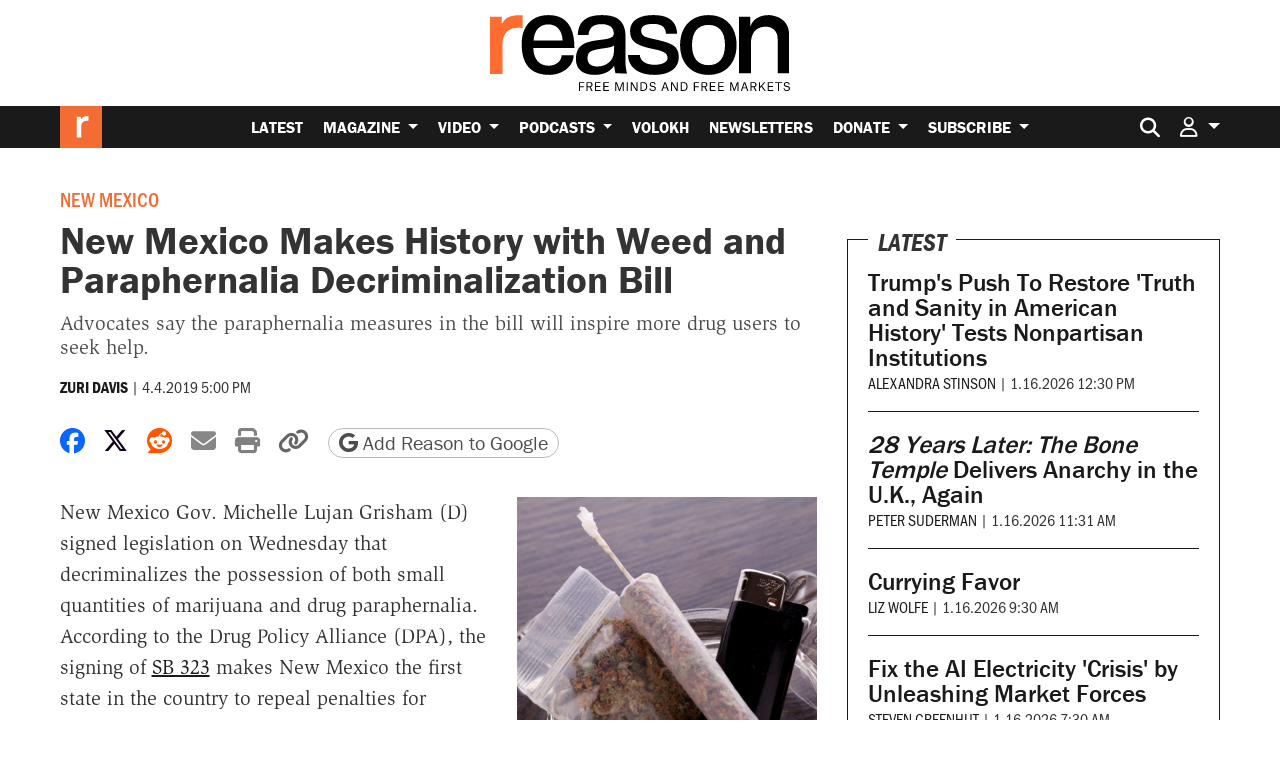

--- FILE ---
content_type: text/html; charset=utf-8
request_url: https://www.google.com/recaptcha/api2/anchor?ar=1&k=6LeMnkUaAAAAALL8T1-XAyB7vxpOeTExu6KwR48-&co=aHR0cHM6Ly9yZWFzb24uY29tOjQ0Mw..&hl=en&v=PoyoqOPhxBO7pBk68S4YbpHZ&size=invisible&anchor-ms=20000&execute-ms=30000&cb=4eri4akehj35
body_size: 48481
content:
<!DOCTYPE HTML><html dir="ltr" lang="en"><head><meta http-equiv="Content-Type" content="text/html; charset=UTF-8">
<meta http-equiv="X-UA-Compatible" content="IE=edge">
<title>reCAPTCHA</title>
<style type="text/css">
/* cyrillic-ext */
@font-face {
  font-family: 'Roboto';
  font-style: normal;
  font-weight: 400;
  font-stretch: 100%;
  src: url(//fonts.gstatic.com/s/roboto/v48/KFO7CnqEu92Fr1ME7kSn66aGLdTylUAMa3GUBHMdazTgWw.woff2) format('woff2');
  unicode-range: U+0460-052F, U+1C80-1C8A, U+20B4, U+2DE0-2DFF, U+A640-A69F, U+FE2E-FE2F;
}
/* cyrillic */
@font-face {
  font-family: 'Roboto';
  font-style: normal;
  font-weight: 400;
  font-stretch: 100%;
  src: url(//fonts.gstatic.com/s/roboto/v48/KFO7CnqEu92Fr1ME7kSn66aGLdTylUAMa3iUBHMdazTgWw.woff2) format('woff2');
  unicode-range: U+0301, U+0400-045F, U+0490-0491, U+04B0-04B1, U+2116;
}
/* greek-ext */
@font-face {
  font-family: 'Roboto';
  font-style: normal;
  font-weight: 400;
  font-stretch: 100%;
  src: url(//fonts.gstatic.com/s/roboto/v48/KFO7CnqEu92Fr1ME7kSn66aGLdTylUAMa3CUBHMdazTgWw.woff2) format('woff2');
  unicode-range: U+1F00-1FFF;
}
/* greek */
@font-face {
  font-family: 'Roboto';
  font-style: normal;
  font-weight: 400;
  font-stretch: 100%;
  src: url(//fonts.gstatic.com/s/roboto/v48/KFO7CnqEu92Fr1ME7kSn66aGLdTylUAMa3-UBHMdazTgWw.woff2) format('woff2');
  unicode-range: U+0370-0377, U+037A-037F, U+0384-038A, U+038C, U+038E-03A1, U+03A3-03FF;
}
/* math */
@font-face {
  font-family: 'Roboto';
  font-style: normal;
  font-weight: 400;
  font-stretch: 100%;
  src: url(//fonts.gstatic.com/s/roboto/v48/KFO7CnqEu92Fr1ME7kSn66aGLdTylUAMawCUBHMdazTgWw.woff2) format('woff2');
  unicode-range: U+0302-0303, U+0305, U+0307-0308, U+0310, U+0312, U+0315, U+031A, U+0326-0327, U+032C, U+032F-0330, U+0332-0333, U+0338, U+033A, U+0346, U+034D, U+0391-03A1, U+03A3-03A9, U+03B1-03C9, U+03D1, U+03D5-03D6, U+03F0-03F1, U+03F4-03F5, U+2016-2017, U+2034-2038, U+203C, U+2040, U+2043, U+2047, U+2050, U+2057, U+205F, U+2070-2071, U+2074-208E, U+2090-209C, U+20D0-20DC, U+20E1, U+20E5-20EF, U+2100-2112, U+2114-2115, U+2117-2121, U+2123-214F, U+2190, U+2192, U+2194-21AE, U+21B0-21E5, U+21F1-21F2, U+21F4-2211, U+2213-2214, U+2216-22FF, U+2308-230B, U+2310, U+2319, U+231C-2321, U+2336-237A, U+237C, U+2395, U+239B-23B7, U+23D0, U+23DC-23E1, U+2474-2475, U+25AF, U+25B3, U+25B7, U+25BD, U+25C1, U+25CA, U+25CC, U+25FB, U+266D-266F, U+27C0-27FF, U+2900-2AFF, U+2B0E-2B11, U+2B30-2B4C, U+2BFE, U+3030, U+FF5B, U+FF5D, U+1D400-1D7FF, U+1EE00-1EEFF;
}
/* symbols */
@font-face {
  font-family: 'Roboto';
  font-style: normal;
  font-weight: 400;
  font-stretch: 100%;
  src: url(//fonts.gstatic.com/s/roboto/v48/KFO7CnqEu92Fr1ME7kSn66aGLdTylUAMaxKUBHMdazTgWw.woff2) format('woff2');
  unicode-range: U+0001-000C, U+000E-001F, U+007F-009F, U+20DD-20E0, U+20E2-20E4, U+2150-218F, U+2190, U+2192, U+2194-2199, U+21AF, U+21E6-21F0, U+21F3, U+2218-2219, U+2299, U+22C4-22C6, U+2300-243F, U+2440-244A, U+2460-24FF, U+25A0-27BF, U+2800-28FF, U+2921-2922, U+2981, U+29BF, U+29EB, U+2B00-2BFF, U+4DC0-4DFF, U+FFF9-FFFB, U+10140-1018E, U+10190-1019C, U+101A0, U+101D0-101FD, U+102E0-102FB, U+10E60-10E7E, U+1D2C0-1D2D3, U+1D2E0-1D37F, U+1F000-1F0FF, U+1F100-1F1AD, U+1F1E6-1F1FF, U+1F30D-1F30F, U+1F315, U+1F31C, U+1F31E, U+1F320-1F32C, U+1F336, U+1F378, U+1F37D, U+1F382, U+1F393-1F39F, U+1F3A7-1F3A8, U+1F3AC-1F3AF, U+1F3C2, U+1F3C4-1F3C6, U+1F3CA-1F3CE, U+1F3D4-1F3E0, U+1F3ED, U+1F3F1-1F3F3, U+1F3F5-1F3F7, U+1F408, U+1F415, U+1F41F, U+1F426, U+1F43F, U+1F441-1F442, U+1F444, U+1F446-1F449, U+1F44C-1F44E, U+1F453, U+1F46A, U+1F47D, U+1F4A3, U+1F4B0, U+1F4B3, U+1F4B9, U+1F4BB, U+1F4BF, U+1F4C8-1F4CB, U+1F4D6, U+1F4DA, U+1F4DF, U+1F4E3-1F4E6, U+1F4EA-1F4ED, U+1F4F7, U+1F4F9-1F4FB, U+1F4FD-1F4FE, U+1F503, U+1F507-1F50B, U+1F50D, U+1F512-1F513, U+1F53E-1F54A, U+1F54F-1F5FA, U+1F610, U+1F650-1F67F, U+1F687, U+1F68D, U+1F691, U+1F694, U+1F698, U+1F6AD, U+1F6B2, U+1F6B9-1F6BA, U+1F6BC, U+1F6C6-1F6CF, U+1F6D3-1F6D7, U+1F6E0-1F6EA, U+1F6F0-1F6F3, U+1F6F7-1F6FC, U+1F700-1F7FF, U+1F800-1F80B, U+1F810-1F847, U+1F850-1F859, U+1F860-1F887, U+1F890-1F8AD, U+1F8B0-1F8BB, U+1F8C0-1F8C1, U+1F900-1F90B, U+1F93B, U+1F946, U+1F984, U+1F996, U+1F9E9, U+1FA00-1FA6F, U+1FA70-1FA7C, U+1FA80-1FA89, U+1FA8F-1FAC6, U+1FACE-1FADC, U+1FADF-1FAE9, U+1FAF0-1FAF8, U+1FB00-1FBFF;
}
/* vietnamese */
@font-face {
  font-family: 'Roboto';
  font-style: normal;
  font-weight: 400;
  font-stretch: 100%;
  src: url(//fonts.gstatic.com/s/roboto/v48/KFO7CnqEu92Fr1ME7kSn66aGLdTylUAMa3OUBHMdazTgWw.woff2) format('woff2');
  unicode-range: U+0102-0103, U+0110-0111, U+0128-0129, U+0168-0169, U+01A0-01A1, U+01AF-01B0, U+0300-0301, U+0303-0304, U+0308-0309, U+0323, U+0329, U+1EA0-1EF9, U+20AB;
}
/* latin-ext */
@font-face {
  font-family: 'Roboto';
  font-style: normal;
  font-weight: 400;
  font-stretch: 100%;
  src: url(//fonts.gstatic.com/s/roboto/v48/KFO7CnqEu92Fr1ME7kSn66aGLdTylUAMa3KUBHMdazTgWw.woff2) format('woff2');
  unicode-range: U+0100-02BA, U+02BD-02C5, U+02C7-02CC, U+02CE-02D7, U+02DD-02FF, U+0304, U+0308, U+0329, U+1D00-1DBF, U+1E00-1E9F, U+1EF2-1EFF, U+2020, U+20A0-20AB, U+20AD-20C0, U+2113, U+2C60-2C7F, U+A720-A7FF;
}
/* latin */
@font-face {
  font-family: 'Roboto';
  font-style: normal;
  font-weight: 400;
  font-stretch: 100%;
  src: url(//fonts.gstatic.com/s/roboto/v48/KFO7CnqEu92Fr1ME7kSn66aGLdTylUAMa3yUBHMdazQ.woff2) format('woff2');
  unicode-range: U+0000-00FF, U+0131, U+0152-0153, U+02BB-02BC, U+02C6, U+02DA, U+02DC, U+0304, U+0308, U+0329, U+2000-206F, U+20AC, U+2122, U+2191, U+2193, U+2212, U+2215, U+FEFF, U+FFFD;
}
/* cyrillic-ext */
@font-face {
  font-family: 'Roboto';
  font-style: normal;
  font-weight: 500;
  font-stretch: 100%;
  src: url(//fonts.gstatic.com/s/roboto/v48/KFO7CnqEu92Fr1ME7kSn66aGLdTylUAMa3GUBHMdazTgWw.woff2) format('woff2');
  unicode-range: U+0460-052F, U+1C80-1C8A, U+20B4, U+2DE0-2DFF, U+A640-A69F, U+FE2E-FE2F;
}
/* cyrillic */
@font-face {
  font-family: 'Roboto';
  font-style: normal;
  font-weight: 500;
  font-stretch: 100%;
  src: url(//fonts.gstatic.com/s/roboto/v48/KFO7CnqEu92Fr1ME7kSn66aGLdTylUAMa3iUBHMdazTgWw.woff2) format('woff2');
  unicode-range: U+0301, U+0400-045F, U+0490-0491, U+04B0-04B1, U+2116;
}
/* greek-ext */
@font-face {
  font-family: 'Roboto';
  font-style: normal;
  font-weight: 500;
  font-stretch: 100%;
  src: url(//fonts.gstatic.com/s/roboto/v48/KFO7CnqEu92Fr1ME7kSn66aGLdTylUAMa3CUBHMdazTgWw.woff2) format('woff2');
  unicode-range: U+1F00-1FFF;
}
/* greek */
@font-face {
  font-family: 'Roboto';
  font-style: normal;
  font-weight: 500;
  font-stretch: 100%;
  src: url(//fonts.gstatic.com/s/roboto/v48/KFO7CnqEu92Fr1ME7kSn66aGLdTylUAMa3-UBHMdazTgWw.woff2) format('woff2');
  unicode-range: U+0370-0377, U+037A-037F, U+0384-038A, U+038C, U+038E-03A1, U+03A3-03FF;
}
/* math */
@font-face {
  font-family: 'Roboto';
  font-style: normal;
  font-weight: 500;
  font-stretch: 100%;
  src: url(//fonts.gstatic.com/s/roboto/v48/KFO7CnqEu92Fr1ME7kSn66aGLdTylUAMawCUBHMdazTgWw.woff2) format('woff2');
  unicode-range: U+0302-0303, U+0305, U+0307-0308, U+0310, U+0312, U+0315, U+031A, U+0326-0327, U+032C, U+032F-0330, U+0332-0333, U+0338, U+033A, U+0346, U+034D, U+0391-03A1, U+03A3-03A9, U+03B1-03C9, U+03D1, U+03D5-03D6, U+03F0-03F1, U+03F4-03F5, U+2016-2017, U+2034-2038, U+203C, U+2040, U+2043, U+2047, U+2050, U+2057, U+205F, U+2070-2071, U+2074-208E, U+2090-209C, U+20D0-20DC, U+20E1, U+20E5-20EF, U+2100-2112, U+2114-2115, U+2117-2121, U+2123-214F, U+2190, U+2192, U+2194-21AE, U+21B0-21E5, U+21F1-21F2, U+21F4-2211, U+2213-2214, U+2216-22FF, U+2308-230B, U+2310, U+2319, U+231C-2321, U+2336-237A, U+237C, U+2395, U+239B-23B7, U+23D0, U+23DC-23E1, U+2474-2475, U+25AF, U+25B3, U+25B7, U+25BD, U+25C1, U+25CA, U+25CC, U+25FB, U+266D-266F, U+27C0-27FF, U+2900-2AFF, U+2B0E-2B11, U+2B30-2B4C, U+2BFE, U+3030, U+FF5B, U+FF5D, U+1D400-1D7FF, U+1EE00-1EEFF;
}
/* symbols */
@font-face {
  font-family: 'Roboto';
  font-style: normal;
  font-weight: 500;
  font-stretch: 100%;
  src: url(//fonts.gstatic.com/s/roboto/v48/KFO7CnqEu92Fr1ME7kSn66aGLdTylUAMaxKUBHMdazTgWw.woff2) format('woff2');
  unicode-range: U+0001-000C, U+000E-001F, U+007F-009F, U+20DD-20E0, U+20E2-20E4, U+2150-218F, U+2190, U+2192, U+2194-2199, U+21AF, U+21E6-21F0, U+21F3, U+2218-2219, U+2299, U+22C4-22C6, U+2300-243F, U+2440-244A, U+2460-24FF, U+25A0-27BF, U+2800-28FF, U+2921-2922, U+2981, U+29BF, U+29EB, U+2B00-2BFF, U+4DC0-4DFF, U+FFF9-FFFB, U+10140-1018E, U+10190-1019C, U+101A0, U+101D0-101FD, U+102E0-102FB, U+10E60-10E7E, U+1D2C0-1D2D3, U+1D2E0-1D37F, U+1F000-1F0FF, U+1F100-1F1AD, U+1F1E6-1F1FF, U+1F30D-1F30F, U+1F315, U+1F31C, U+1F31E, U+1F320-1F32C, U+1F336, U+1F378, U+1F37D, U+1F382, U+1F393-1F39F, U+1F3A7-1F3A8, U+1F3AC-1F3AF, U+1F3C2, U+1F3C4-1F3C6, U+1F3CA-1F3CE, U+1F3D4-1F3E0, U+1F3ED, U+1F3F1-1F3F3, U+1F3F5-1F3F7, U+1F408, U+1F415, U+1F41F, U+1F426, U+1F43F, U+1F441-1F442, U+1F444, U+1F446-1F449, U+1F44C-1F44E, U+1F453, U+1F46A, U+1F47D, U+1F4A3, U+1F4B0, U+1F4B3, U+1F4B9, U+1F4BB, U+1F4BF, U+1F4C8-1F4CB, U+1F4D6, U+1F4DA, U+1F4DF, U+1F4E3-1F4E6, U+1F4EA-1F4ED, U+1F4F7, U+1F4F9-1F4FB, U+1F4FD-1F4FE, U+1F503, U+1F507-1F50B, U+1F50D, U+1F512-1F513, U+1F53E-1F54A, U+1F54F-1F5FA, U+1F610, U+1F650-1F67F, U+1F687, U+1F68D, U+1F691, U+1F694, U+1F698, U+1F6AD, U+1F6B2, U+1F6B9-1F6BA, U+1F6BC, U+1F6C6-1F6CF, U+1F6D3-1F6D7, U+1F6E0-1F6EA, U+1F6F0-1F6F3, U+1F6F7-1F6FC, U+1F700-1F7FF, U+1F800-1F80B, U+1F810-1F847, U+1F850-1F859, U+1F860-1F887, U+1F890-1F8AD, U+1F8B0-1F8BB, U+1F8C0-1F8C1, U+1F900-1F90B, U+1F93B, U+1F946, U+1F984, U+1F996, U+1F9E9, U+1FA00-1FA6F, U+1FA70-1FA7C, U+1FA80-1FA89, U+1FA8F-1FAC6, U+1FACE-1FADC, U+1FADF-1FAE9, U+1FAF0-1FAF8, U+1FB00-1FBFF;
}
/* vietnamese */
@font-face {
  font-family: 'Roboto';
  font-style: normal;
  font-weight: 500;
  font-stretch: 100%;
  src: url(//fonts.gstatic.com/s/roboto/v48/KFO7CnqEu92Fr1ME7kSn66aGLdTylUAMa3OUBHMdazTgWw.woff2) format('woff2');
  unicode-range: U+0102-0103, U+0110-0111, U+0128-0129, U+0168-0169, U+01A0-01A1, U+01AF-01B0, U+0300-0301, U+0303-0304, U+0308-0309, U+0323, U+0329, U+1EA0-1EF9, U+20AB;
}
/* latin-ext */
@font-face {
  font-family: 'Roboto';
  font-style: normal;
  font-weight: 500;
  font-stretch: 100%;
  src: url(//fonts.gstatic.com/s/roboto/v48/KFO7CnqEu92Fr1ME7kSn66aGLdTylUAMa3KUBHMdazTgWw.woff2) format('woff2');
  unicode-range: U+0100-02BA, U+02BD-02C5, U+02C7-02CC, U+02CE-02D7, U+02DD-02FF, U+0304, U+0308, U+0329, U+1D00-1DBF, U+1E00-1E9F, U+1EF2-1EFF, U+2020, U+20A0-20AB, U+20AD-20C0, U+2113, U+2C60-2C7F, U+A720-A7FF;
}
/* latin */
@font-face {
  font-family: 'Roboto';
  font-style: normal;
  font-weight: 500;
  font-stretch: 100%;
  src: url(//fonts.gstatic.com/s/roboto/v48/KFO7CnqEu92Fr1ME7kSn66aGLdTylUAMa3yUBHMdazQ.woff2) format('woff2');
  unicode-range: U+0000-00FF, U+0131, U+0152-0153, U+02BB-02BC, U+02C6, U+02DA, U+02DC, U+0304, U+0308, U+0329, U+2000-206F, U+20AC, U+2122, U+2191, U+2193, U+2212, U+2215, U+FEFF, U+FFFD;
}
/* cyrillic-ext */
@font-face {
  font-family: 'Roboto';
  font-style: normal;
  font-weight: 900;
  font-stretch: 100%;
  src: url(//fonts.gstatic.com/s/roboto/v48/KFO7CnqEu92Fr1ME7kSn66aGLdTylUAMa3GUBHMdazTgWw.woff2) format('woff2');
  unicode-range: U+0460-052F, U+1C80-1C8A, U+20B4, U+2DE0-2DFF, U+A640-A69F, U+FE2E-FE2F;
}
/* cyrillic */
@font-face {
  font-family: 'Roboto';
  font-style: normal;
  font-weight: 900;
  font-stretch: 100%;
  src: url(//fonts.gstatic.com/s/roboto/v48/KFO7CnqEu92Fr1ME7kSn66aGLdTylUAMa3iUBHMdazTgWw.woff2) format('woff2');
  unicode-range: U+0301, U+0400-045F, U+0490-0491, U+04B0-04B1, U+2116;
}
/* greek-ext */
@font-face {
  font-family: 'Roboto';
  font-style: normal;
  font-weight: 900;
  font-stretch: 100%;
  src: url(//fonts.gstatic.com/s/roboto/v48/KFO7CnqEu92Fr1ME7kSn66aGLdTylUAMa3CUBHMdazTgWw.woff2) format('woff2');
  unicode-range: U+1F00-1FFF;
}
/* greek */
@font-face {
  font-family: 'Roboto';
  font-style: normal;
  font-weight: 900;
  font-stretch: 100%;
  src: url(//fonts.gstatic.com/s/roboto/v48/KFO7CnqEu92Fr1ME7kSn66aGLdTylUAMa3-UBHMdazTgWw.woff2) format('woff2');
  unicode-range: U+0370-0377, U+037A-037F, U+0384-038A, U+038C, U+038E-03A1, U+03A3-03FF;
}
/* math */
@font-face {
  font-family: 'Roboto';
  font-style: normal;
  font-weight: 900;
  font-stretch: 100%;
  src: url(//fonts.gstatic.com/s/roboto/v48/KFO7CnqEu92Fr1ME7kSn66aGLdTylUAMawCUBHMdazTgWw.woff2) format('woff2');
  unicode-range: U+0302-0303, U+0305, U+0307-0308, U+0310, U+0312, U+0315, U+031A, U+0326-0327, U+032C, U+032F-0330, U+0332-0333, U+0338, U+033A, U+0346, U+034D, U+0391-03A1, U+03A3-03A9, U+03B1-03C9, U+03D1, U+03D5-03D6, U+03F0-03F1, U+03F4-03F5, U+2016-2017, U+2034-2038, U+203C, U+2040, U+2043, U+2047, U+2050, U+2057, U+205F, U+2070-2071, U+2074-208E, U+2090-209C, U+20D0-20DC, U+20E1, U+20E5-20EF, U+2100-2112, U+2114-2115, U+2117-2121, U+2123-214F, U+2190, U+2192, U+2194-21AE, U+21B0-21E5, U+21F1-21F2, U+21F4-2211, U+2213-2214, U+2216-22FF, U+2308-230B, U+2310, U+2319, U+231C-2321, U+2336-237A, U+237C, U+2395, U+239B-23B7, U+23D0, U+23DC-23E1, U+2474-2475, U+25AF, U+25B3, U+25B7, U+25BD, U+25C1, U+25CA, U+25CC, U+25FB, U+266D-266F, U+27C0-27FF, U+2900-2AFF, U+2B0E-2B11, U+2B30-2B4C, U+2BFE, U+3030, U+FF5B, U+FF5D, U+1D400-1D7FF, U+1EE00-1EEFF;
}
/* symbols */
@font-face {
  font-family: 'Roboto';
  font-style: normal;
  font-weight: 900;
  font-stretch: 100%;
  src: url(//fonts.gstatic.com/s/roboto/v48/KFO7CnqEu92Fr1ME7kSn66aGLdTylUAMaxKUBHMdazTgWw.woff2) format('woff2');
  unicode-range: U+0001-000C, U+000E-001F, U+007F-009F, U+20DD-20E0, U+20E2-20E4, U+2150-218F, U+2190, U+2192, U+2194-2199, U+21AF, U+21E6-21F0, U+21F3, U+2218-2219, U+2299, U+22C4-22C6, U+2300-243F, U+2440-244A, U+2460-24FF, U+25A0-27BF, U+2800-28FF, U+2921-2922, U+2981, U+29BF, U+29EB, U+2B00-2BFF, U+4DC0-4DFF, U+FFF9-FFFB, U+10140-1018E, U+10190-1019C, U+101A0, U+101D0-101FD, U+102E0-102FB, U+10E60-10E7E, U+1D2C0-1D2D3, U+1D2E0-1D37F, U+1F000-1F0FF, U+1F100-1F1AD, U+1F1E6-1F1FF, U+1F30D-1F30F, U+1F315, U+1F31C, U+1F31E, U+1F320-1F32C, U+1F336, U+1F378, U+1F37D, U+1F382, U+1F393-1F39F, U+1F3A7-1F3A8, U+1F3AC-1F3AF, U+1F3C2, U+1F3C4-1F3C6, U+1F3CA-1F3CE, U+1F3D4-1F3E0, U+1F3ED, U+1F3F1-1F3F3, U+1F3F5-1F3F7, U+1F408, U+1F415, U+1F41F, U+1F426, U+1F43F, U+1F441-1F442, U+1F444, U+1F446-1F449, U+1F44C-1F44E, U+1F453, U+1F46A, U+1F47D, U+1F4A3, U+1F4B0, U+1F4B3, U+1F4B9, U+1F4BB, U+1F4BF, U+1F4C8-1F4CB, U+1F4D6, U+1F4DA, U+1F4DF, U+1F4E3-1F4E6, U+1F4EA-1F4ED, U+1F4F7, U+1F4F9-1F4FB, U+1F4FD-1F4FE, U+1F503, U+1F507-1F50B, U+1F50D, U+1F512-1F513, U+1F53E-1F54A, U+1F54F-1F5FA, U+1F610, U+1F650-1F67F, U+1F687, U+1F68D, U+1F691, U+1F694, U+1F698, U+1F6AD, U+1F6B2, U+1F6B9-1F6BA, U+1F6BC, U+1F6C6-1F6CF, U+1F6D3-1F6D7, U+1F6E0-1F6EA, U+1F6F0-1F6F3, U+1F6F7-1F6FC, U+1F700-1F7FF, U+1F800-1F80B, U+1F810-1F847, U+1F850-1F859, U+1F860-1F887, U+1F890-1F8AD, U+1F8B0-1F8BB, U+1F8C0-1F8C1, U+1F900-1F90B, U+1F93B, U+1F946, U+1F984, U+1F996, U+1F9E9, U+1FA00-1FA6F, U+1FA70-1FA7C, U+1FA80-1FA89, U+1FA8F-1FAC6, U+1FACE-1FADC, U+1FADF-1FAE9, U+1FAF0-1FAF8, U+1FB00-1FBFF;
}
/* vietnamese */
@font-face {
  font-family: 'Roboto';
  font-style: normal;
  font-weight: 900;
  font-stretch: 100%;
  src: url(//fonts.gstatic.com/s/roboto/v48/KFO7CnqEu92Fr1ME7kSn66aGLdTylUAMa3OUBHMdazTgWw.woff2) format('woff2');
  unicode-range: U+0102-0103, U+0110-0111, U+0128-0129, U+0168-0169, U+01A0-01A1, U+01AF-01B0, U+0300-0301, U+0303-0304, U+0308-0309, U+0323, U+0329, U+1EA0-1EF9, U+20AB;
}
/* latin-ext */
@font-face {
  font-family: 'Roboto';
  font-style: normal;
  font-weight: 900;
  font-stretch: 100%;
  src: url(//fonts.gstatic.com/s/roboto/v48/KFO7CnqEu92Fr1ME7kSn66aGLdTylUAMa3KUBHMdazTgWw.woff2) format('woff2');
  unicode-range: U+0100-02BA, U+02BD-02C5, U+02C7-02CC, U+02CE-02D7, U+02DD-02FF, U+0304, U+0308, U+0329, U+1D00-1DBF, U+1E00-1E9F, U+1EF2-1EFF, U+2020, U+20A0-20AB, U+20AD-20C0, U+2113, U+2C60-2C7F, U+A720-A7FF;
}
/* latin */
@font-face {
  font-family: 'Roboto';
  font-style: normal;
  font-weight: 900;
  font-stretch: 100%;
  src: url(//fonts.gstatic.com/s/roboto/v48/KFO7CnqEu92Fr1ME7kSn66aGLdTylUAMa3yUBHMdazQ.woff2) format('woff2');
  unicode-range: U+0000-00FF, U+0131, U+0152-0153, U+02BB-02BC, U+02C6, U+02DA, U+02DC, U+0304, U+0308, U+0329, U+2000-206F, U+20AC, U+2122, U+2191, U+2193, U+2212, U+2215, U+FEFF, U+FFFD;
}

</style>
<link rel="stylesheet" type="text/css" href="https://www.gstatic.com/recaptcha/releases/PoyoqOPhxBO7pBk68S4YbpHZ/styles__ltr.css">
<script nonce="wF0sFs_7vGmz5G-oTDNLaA" type="text/javascript">window['__recaptcha_api'] = 'https://www.google.com/recaptcha/api2/';</script>
<script type="text/javascript" src="https://www.gstatic.com/recaptcha/releases/PoyoqOPhxBO7pBk68S4YbpHZ/recaptcha__en.js" nonce="wF0sFs_7vGmz5G-oTDNLaA">
      
    </script></head>
<body><div id="rc-anchor-alert" class="rc-anchor-alert"></div>
<input type="hidden" id="recaptcha-token" value="[base64]">
<script type="text/javascript" nonce="wF0sFs_7vGmz5G-oTDNLaA">
      recaptcha.anchor.Main.init("[\x22ainput\x22,[\x22bgdata\x22,\x22\x22,\[base64]/[base64]/[base64]/KE4oMTI0LHYsdi5HKSxMWihsLHYpKTpOKDEyNCx2LGwpLFYpLHYpLFQpKSxGKDE3MSx2KX0scjc9ZnVuY3Rpb24obCl7cmV0dXJuIGx9LEM9ZnVuY3Rpb24obCxWLHYpe04odixsLFYpLFZbYWtdPTI3OTZ9LG49ZnVuY3Rpb24obCxWKXtWLlg9KChWLlg/[base64]/[base64]/[base64]/[base64]/[base64]/[base64]/[base64]/[base64]/[base64]/[base64]/[base64]\\u003d\x22,\[base64]\x22,\[base64]/CphvCtsOlWwNzFsOowopBwqvDoGlWw51owqV+PcOjw6otQR/[base64]/DrTTDvMO0w5Q+wphpKsO3EcKWWlfDvcKHwqbDhFU7YjQiw40SUsKpw7LCnsOSZGdFw4hQLMOUWVvDr8KRwqBxEMOWWkXDgsKuBcKEJHQJUcKGLhcHDwYJwpTDpcO+J8OLwp56ThjCqm/CoMKnRQ0ewp02OsOANRXDjsKKSRR7w4jDgcKRBl1uO8K+wpxIOQZ8GcKwWkDCuVvDtA5iVXvDsDksw7tzwr83DwwQVWvDtsOiwqVFUsO4KCRZNMKtRFhfwqwswrPDkGR7SnbDgA/Dq8KdMsKPwoPCsHRTd8OcwoxicMKdDRjDsWgcMngWKmTCvsObw5XDm8KUworDqsO3ccKEUnkLw6TCk1Rxwo8+fsKve33CuMKcwo/Ci8ORw6TDrMOAC8KFH8O5w7rCizfCrMKrw7VMampUwp7DjsO1YsOJNsKkDsKvwrg3El4UfxBcQ2fDvBHDiGbCjcKbwr/CunnDgsOYScKxZ8O9PDYbwrosDk8LwrISwq3Cg8OGwqJtR3vDg8O5wpvCokXDt8OlwpRPeMOwwqNuGcOMXS/CuQV+wodlRk3Dgj7CmTjCmsOtP8K4C27DrMOQwojDjkZmw4bCjcOWwr/CuMOnV8KVN0ldLMKlw7hoPibCpVXCt3bDrcOpMl0mwplFagFpf8KcwpXCvsOPa1DCnyAtWCwnOn/DlXYILDbDjEbDqBpxJl/[base64]/[base64]/CsCjCjsOhLyvDm8KcSlJFw5AZwrtCw6lOw785QsKoCXnDkMK/[base64]/HsKMFcOowqbDuFE+w4NBwoUCwogNNsOtw7xxw4wiw7pvwrfCu8OjwrN4PlXDvcK9w68lasKUw6o1wqoHw7XCnlnCqUpZwrfDoMOvw4VLw7MwDcKQa8Kpw4XCjSTCuX7DrHPDrMKWUMOdesKrAcKECMOSw50Ew5/Cj8K6w4jCiMO+w6fDnMO4YAQxw4hXf8OUAB/DpcKeSH/[base64]/[base64]/Cu1PCpzETQyFBw5bCqsOjwoHCgcKhVMKBw6jDtGUQDcKIwotJwqnChsOoBhLCr8KHw63CpQYEw6fCoRV8wp0bNMKnw6V9C8OBVsKSFcOSLMOvwp/DiBnCtcOMXHQwP17DqcOyacKPClhhQxwUw592wqkrXsOcw54wSxh6GcO4H8OPw6/DhivCicO1wpXCsgfDnRXDt8KfUsOgw5hlYsKsZ8KbaBbDhMOuwp/Cv2NcwobDncKHWSTDhMK1wpTCkyvDocKueUEzw48DBMO8wpB+w7fDsz/DiBEGd8OHwqo8J8OpS03Crwhhw4LCi8OWPcKFwoHCsHTDm8KsAhbCrjfDusOiEMOCR8OGwq/DpcK8F8OqwrPDmMKxw6jCqCDDhcOnJmRXEWjCpEN5wrpkwoQ5w5DCmFUNNsKpX8OXA8O/wqk1XcO3wpTCjcKzBTbDucKzw4w6EMKfYlASw5NEK8OCFSYBDAQww6UyGDFYZMKUFMOvSsKlwobDusO3w6I5w5M5aMOkwpRkSXUxwpnDl1cWMMOfQWoBwpLDucKkw6JEwobDn8KhIcOYw6rCuE/[base64]/[base64]/Dh3zDuwwRw49hEkrCjETCncOpw4gRbCzDmMKbaBwgwqDDmMKJw4TDlRhQMcKhwqtOw50gPsOLIcOKSsKzwoI/H8OsIsKUYcOUwoDCpsKRYlEmQiY3DiB9wqVIwrjDnMKyS8KKU0/DqMKbYGAcAsOGIsO8w6bCq8KWQgFkw7zCjjnCmF7CqsK9wpjDrDtuw4MYAz/[base64]/wpTDkMOuw4PDkFrDpgvDvcOKRcKRBDFVSkPDqg7DmsKzPWNWJhIOJ2jChQlzdnEUw4DCkcKhHsKJQCUfw6DDmFTChwjCpsK6w6XCjiItTsOpwqkra8KUTS/CrlHCssKvwphhwpbDlnTDucKceklcwqDDvMOFPMKSIMOvw4HDnnfCsTN2SWfCi8ORwpbDhcKzJEzDn8OIwq/CiWEDGnPClcOxOcOkIm/CuMOiA8OBP3fDocOrOMKncCDDrsKnFsO9w7wxw7NHwp3CrsOsGMK8w6gXw5MQUm/[base64]/DjsOBMR8MESfDh8ODw5h/Q8Omwp3CsGZRw7zDuT/[base64]/dC51OcKmw6zDilfCvsOXw6FofmNVwqpPLsKQRsOxwqZ9aggPKcKjwosjAF9iPSjDtTfCpMOOJ8Omw7A+w5JeWMO/w789c8OjwqoBQQvDuMKXAcOGw6nCkcKfwrfCrhTCqcKVw7d8XMKCdMOjPwjDhSrDg8KYN1HCkMKMF8KvQmTDpsKSewI1w6/CjcKaDsOvYR/CqC/[base64]/K8KYwpXDmsOnw63Ch0bDgiHCp1l0H8OSfMKRw5phAk7DmWNDwphlwoTCmjlywofCgS3Dk1kOZTTDiQHDtyVlw74LPsK1L8KrflzDnMOtw4LClsKswoPCksOhH8KydcOAwoxhwpXCmcK0wrNAwo7DvMKxVX3CgS5swr/[base64]/woHCpVEgbXtCGhQjGsKzw6TDvMKIScKzw5Vqw47CojzCnyNQw5/CsEvCk8KZwp84wqHDixHCk01nwpc8w4HDmhEGwpILw6LCs37CkzZ9BD1TVSsqwobDksOKc8KJZHpSbcO1wo/Ch8ORw7bCgMOYwoABPT7Dkxkqw5subcKYwoDDjW7DnsK6wqMkwpXCl8KmWj/[base64]/IsOzRH0/wqRrc1hLQyXDoAcrwo3Cn8Kcw4EwAVTDk0kEwpIbw5DDrRpVXcK4RRJiwrlYLcOww7Q0w7bCiFcHwrfDgMOiFgLDsgnDnllqwoITSsKBw6I7w7/Cp8OVw6DChSBbQ8OOUsOWFw3CmQHDksKLwqJpbcK5w6wXacKaw4FIwoxGIcKcKV/Di0fCksO6MGo1w6AvFQDCnQcuwqjDicOUT8KyGcOwLMKmw7XCkMOrwrFqw4M1YzLDhGh8azh8wqZLCMO8wqcTwoXDtjMhfMOdIS1tXsO/[base64]/wpnDmsKuwrRRw6UqU3p0w47DtUPDqcO3YUDCpcOYw6/CvCXCqn/DmcK7DcOMW8OJfsKGwpdwwqVWPmXCicOSWMOzTSpIdcK0I8Ktw6TDvsOsw5McQWPCgcOBwoFsT8K3w67DtlHDoml7wro3w4kIwqbCh3J3w6DDrlTDscOCfX8nHkw3w4XDq0Uuw5RrJAQeWzl8wrZow6HCgU3DpgDCr0RmwrgUwoMkwrwOQ8O7CE/ClBvDjcKMwq0UDUFxwonClhoTB8OQSMKsCsOfHmZxHsOtY2xNwrwUw7BYXcOIwqjClsKDR8O+w5/[base64]/CisOnTsOQwrQ9wqXDhXFGwqQYw5d6w6XCr8O/V1DCk8KZw53DsRnDv8O/w53Dr8KBfsKHwqTDrCoNacOTw7RnRW1UwobCmDPDtSdaAm7CmkrCpW5uIMOeHhw/wqAGw7VSwoHCgzLDvDfCvsKZSHVUacOXVT/[base64]/Cm3zDtEXDksO1fMOZw7c5w75uHHbCkEnDozNpK0HCqn/DtsOBAhLDiQBfwpbCnMOJwqbDjmp8wr15AFfCojhXw4rCk8OOAsOqPA4zG3TCpSTCssOEwrrDjsO2wrbDh8OQwpQnw47CssOkRD8/wpF/wobCuW7DkcK4w4l4XsOOw5EzB8KWw4lUw4glcEbDvcKgK8OGdsObwrHDm8OuwptBbCAzw63DvDhiQmfCjcOMOg5Nwo/DgcKhwqc0Q8O6blJHB8KXNsO9wrjCrMKvK8KiwrrDhMKERMKlJcOmYShaw6sSQAc5XsOqD3J0bCDDpcK4w5wkKGl5E8Kow4DCjQsQNwJ6IsKzw4PCrcKswrLDlsKMNcO7w4PDqcK9TGXCgsKFwr3DhsKrwo9WXsOBwprChmnDqjPCnMORw5rDnm/Dr2kyHXZOw64ADMONJcKfwpx+w6YswpLDk8Obw75xw4rDkl0dw7MURsKeKjXDjixRw6VfwrF6SBjDvjM5wq9PccONwogBLcOfwqUUw4lbccOdd1syHMK1McKOQUAIw45xdHvDhcOaCMKww7zDsS/Dv2DClMOHw5XDgwN0Q8OOw7bCgMOnRcOxwqt6wqHDtsOmRcKSY8Oaw6LDjcORK00HwoMfK8K/[base64]/[base64]/Ck8Ksw7jDpRzDvALCo0ICVhYNworCoB4Mw53ChsKlwpfDqFkZwqABDBjCqz9Owp/DkcOxagnCt8OzMwXDmUXCgcO6w7zDpMKdwq/DvsOcCE/CiMKoJAYrPMKcwq3DmDgURH4KLcKtJcK0cFXClnrCnsO7SyHCgMOyCMKlWcKyw6M/[base64]/QMO6w6DDnsK2w50Owo/CvgnDkMO/esOgCnZnWkbCmsOUw4PDm8Odwo3DtADDuW5Kwpk9WcK/wq/DkjXCssKhScKHWzfDnsOcf01Bwr/[base64]/w6PCq8OCwrNfb8OBUXPCtsO0wrzDiSgjJMK4NnfDnELDv8Kve0MCwoVzG8O6w4rCtmEtHy50wp3CixDDp8KIw5DDpjrCnsOHGSbDqmVqw4Rbw6vDiXfDqMObwprCu8KccUR5DMO7cnAaw5HCscONdC0lw4xOwrfDp8KvSl8pJ8OAwqMNCsKRPjoVw4/[base64]/DmEMtwrI+wqLDhG7DqDksw67Ch3DDgyoREMKyHDnCvDFTasKADVt8HcKNCsKcFRLCnx3ClMObA2QFw7EBw65EH8KCw4TDt8KLDFvDk8Oww4gDwqwtwpxBBh/DtMOXw70RwpvDj3/ChQvCvsO2H8KbbTxKcxl/w4jCoD0fw4PDisKKwqTDtRRBMG/Cm8OUAMKswqhRBmIXUMOnEcO3EHp4CXzCoMOyd2Qmw5NNwrA9RMKgw5PDq8O5TcO2w4E/S8OKwrrCgznDmzhaEUN+EsO0w4Q1w51GZlAWw4vDpEfCo8O3L8ODfADCkcKjw6I2w4cKJ8OVL2/Dk0fCs8OEwqpMb8KPQFMbw7TClcOyw5Vjw7HCt8KoSMOOTD9LwpZDfHBRwroqwqDCigHDgHDClcK6wp7CocKBZjLCn8KEWn0Xw63CvAYewrseQC1Iw6jDtcOhw5HDucKpV8KlwrbCv8OZUMK7U8OpQ8OswrQma8OuMsKXKsO/JWHCv1jCpHDClsO6FjXCg8KDUH/Du8KiFMKnDcK0KcOjw5jDqDTDpMKowq83DcKHTsOEMXwgQMO7w4HDr8K2w5EJwqPDiGTCk8OhMnTDlMK2XwBRw4zCncObwpQWw4DDgSnCqMKPwrxdw5/Co8O/E8Kjw6wXQGwzF1vDvMKjO8KMwpDCsCzDs8K8wprCvMKlwpzDiCUCCmfCiBLDp2tbNAZLw7ZxUcKcE3R1w5PCvjXDuVTCnMKaJ8Kzwr9jfsORwpHCuD/DjgI7w5zDu8KUQ3U3wrLCrWBiZsKJVnbDh8OxGMOPwpofw5MLwptGwp7DpiTCocKow64hwo/ClcKZw6FvUWfCtR3CpcOLw79Kw6TCpXvCvsOYwo7CvxJ+UMKVwpZfw5cRw6xIO1PDnDFpLjPCsMOcw7jCvWttw7sbw7I3w7bCtsO1TMK/[base64]/DmMKMwr4uGSjDonvDrVhOw590L8OUwqFnC8Ojw40zYsK7SMOlwr0ow7tlfCfDhcKvYhrDmRzCozzDkcKzaMO4wrAQw6XDqQ1JFD0Aw6Nhw7YLRMKrdEnDghZMK3XCtsKVwoJ6UsKCT8K6wpIjTsO/[base64]/UMKPwqDCq0xrw6YxwqbCnQcwwplmw5rCssORMxXCnFplKcObwoJBw68Vw4XCgHnDpMK1w5FnHlxbwq43w598w5EENlYIw4DDpsKtGcOnw6LClVlMwqQ3b2lyw4DCjsOBw65IwrjChgcrw4/DpDpSd8KRdMOow7fCsX9iwqnCtBANXU/CvywMw4ZGwrbDihInwpQxKAXCicOyw5vCiXDClMKcwpEKFsOgdcOzeU4Aw5fDrXDCm8KxZS1QbxU0IADCvgMOb3kNw5hkfDISIsKKwpYJwqbChMOTw4DDpMOUAjgpwpfDgcOUOUVgw4/Chl9KVsKeLSdGTRLCqsOdw7XCrsKCEsOVdR4pwrJRDxLCjsOIB37CisO1D8OyTmbDjcK1djRcH8O7XEDCm8OmXMOLwrjCqip8wq7Crn14FsOjDcK+WkUNw6/DpRJkwqo2UkdvFTw2PsK0QHxnw7gvw7/[base64]/Dm0Umw4JIw4XCtkMyeVbCmsO8wphELcOYw4bDkWrDrMObwq3DqMOfHMKlw6nCqEQawoRoZMOiw4zDqcOFMkUiw7jChyTCo8OjRhvDsMODw7TDk8KEwqTCnjrDncKBwpnCmTMwRBc2ZmdfA8KjJhcuQCxEB1XClgjDhkNUw4nDsA4jYsOFw54ewp3ChBvDmz/CucKgwrk5FkMoaMOZSgfCsMKJAgDDlsOIw5FRw6wxGsO2w7F5X8OtTStxWMOOwqLDvShBw5fCvD/Dm0HCiSPDnMOPwodVw5TCnTnCvSFiw5h7wpvDp8OgwqxQSVXDjsObbjVpEyFDwqxNAnTCpsORcMK0LVpjw5JPwoRqAMK3RcOjw5jDiMKnw5fDoDk6A8KVFyXCmWRVGhgHwpVEeUUgaMK/Ykp8SX5ucHBWUCciF8O0PyZVwrTDqEfDqsK8wq8iw5fDkibDiyxcQ8KJw77CuUAqKsK5FkfCpcOzwqcvw4zCi3kowq/[base64]/VxrDuQIiCMKcw6DDk8OiWBjCs1l2wqIcw5E3wq3CghQJSW3DlsOlwrcuw7rDksKUw59bbVFMwo7DosOOwobDl8KYwqo/GcKMw43DocK8EMKmD8O8VgNzDcOsw7bCoj82wqXDkFATw41kw4LCsDJSV8OaHcKITsKUQcKRw4BYLMOcOHLDk8OEKsOgw6RDWFDDpcKnw6XDvXrDgncTcn5zBWglwpDDvWXDsT3DnMOGAlzDhTzDrE/[base64]/CpgzCicKfacOUwrMuCMOgGsOYXcKFD8K+aGLCkANfbsKBasKIVC8Yw5HDr8OmwqNQMMK/dSPDscOtw5fDsEU/U8KrwrJUwqF/[base64]/Dt1Jrw4YIDMO1bnseR8O9wpJxal3CuUjDnVLCqS/Ct3lGwpEKw5jCnw7CiiFWwqxzw4PCr0vDvsOgC3LCjFXCscOWwrnDvsKIE07DpsKcw4kSwrHDpMK/[base64]/wqE2FsOoLMOjaGPDjMOeBC7Crz/DmsOLKcOjSW1XQ8KgTBHCisOdQcOWw5hoPcOCSVrCqlJoQsKCwprDrlPDvMKEJD4fDi7CgS9/w6kFccKSw4DDvRFYwqIFw73Dv1HCrVzCq3/[base64]/Dh8KSb8KIw67Dh8OSwonCjsKIw6dbwqdtVwMcPsKyw4HDr8KrBgp4L0Zcw6AOGzfCk8O3PMOWw77CnsOtwqPDksONHcKNK1fDocKTOsKRQy/DhMOMwoZlwr3DhcOPwrjDgR7DlmvDlcK/GgLDo0/ClGFFwq/DocOjw7oqw6jClsKoKsK/woXCu8KZwrJSUsKFw5zCgzDDiFvCtQXDvRvCusOFVMKFwqPDvMKaw77DhsOlw7vCtnHDvMORecOddxvCncK3EsKmw4pAI1JJTcOQGcKhVCI6bAfDoMOFwpDDp8OWw4Mqw40gOi/CnF/DsUvDksOZwp3DnHU9w7tvWRkFw77CqB/DoS9sKyzDvz14wozDggnCkMKTwrbDihfCsMO3w4FOw4ouwp5pwo3Dv8Oqw5TCkBNoIgNaajtWwpzDpsOdwpbCjcKAw5vDk1rDszkNdxlVH8OPPGHDjnEuw6HCmcKvE8OtwqJZN8KJwqHCnMKXwqoBwozDrsODw5/CrsKldMKRP2vDnsK9wovCvXnDgh7DjMKZwoTDvRJzwq4dw6ZnwoHClsO/dQgZSw3Dj8O/[base64]/DtmlrIC7CgX0nG8KNXklqw5XCoz/Cm3h6wr9cwpINODPDqsOAHQwsIQNww4TDvjV3wpnDtsK4fynDvMKKwrXDtRDDgXHDiMOXwqLDgMOMw5c2WsO6wo7CqU/[base64]/Dnz7DhgbDocOBwonCiMK/wqAeccOBw55HPEXDtQrCnjrCs0XDjio0dV3DhMONw4vDusOJwrPCnkVaT2jCgn8lV8Kyw5rCkMKpwqrCjizDvTMpdGQJBXNIGHXDnVbDk8KlwoXCi8K6LsOwwrPDr8O1YWXClE7DtHXDu8O6D8Otwq/[base64]/wqLDkRDCqcO0JMK2PW3CjCx8ccOCUFZxfMKWwq7CoC3CjQwqw4VlwrrDjsKswogZQcKdwq5rw7FeMBULw45vGlcxw43DglLDscOFEsOdPcO/PG01AjNRwovCtMOhwoU/bcOQwq1iw4Ixw5nDu8ORCRVoInTCiMOCw5PCrU3DrcOcZMOrDMKVeS3Dt8KsYsOXAcKNfgXDhUsNXHbClcOuacKLw6zDmsKEDsOJw68Pw68/[base64]/wqjCnkVwwrtZW8KIXU8cFcK1worDoC7Clhc+w73CoUnDgcKOw4LDknLCvcOGwqrCs8K+PcKNSB/[base64]/DsMOnwpLDjcOCXDsHQcKWwolCw7AUTWPDkXrCt8Khw4rDjsOjAcOBwr/Dh8OnXxEOTQ8xWMKUZcO7w7XDrE/CixkwwrPCisK4w5/[base64]/ChRVawp/DvQ0ZTMKPEMOjB2TCtMO3wqPDiyXDl253NcOZw7XDpMOeLR7Ci8KWBsO/w6A/[base64]/OghMwrjDiGoawr8Gw5vCiTXCuiDCqw7CncOpUcK+w4xmwo8Kw7EYIMOWwpLCu10iVcOdbzrDsETDk8Ofdh/DqmdKRVpdRMKINiU4wo4pwqbDiU9VwqHDncKvw4TCogNnFcK7wo7DlsKOw6pVwpVYCGA0MBDChDbCpCfDn0fDr8KCW8K+w4zDgHfCvScLw5c5XsK7DVTDqcKaw57CmMOSNcKVZQAswrh/wp08wrlpwoAydsKuESUfFDdnRMOwFFTCrsKLw6hfwpfDkg1Cw6h5wrorwr8AVWBjEEcRBcOpYQHClC/Dq8OMdS9twrHDucO3w449wpDDqEtBbVIyw73Cs8OGF8K+HsKvw7VrY3fCvVfCtmlwwpReN8KIw4zDksK3N8K0VCrClMOIYcOOecKHRG3DqsO6w7nCqALDuyVGwoo6SsKLwpw4w43CiMOzMxLCvsK7w4AyOQQHw5I6ZgpBw4JnWMO0wp3Dg8KvQE8ySg/DisKcw6TDt2/Cs8OIR8KsK0PDg8KhChHDqCRQHQU+XMKTwp3DusKDwpfDnBsyIcOwJXrDk00owo5hwp3Cv8KVLCVcPMOFO8KoXy/[base64]/CpMODOFrDtGUxw4zDljwAesO2HFIeanjDgQ3CuUVmw5dpY1hqw6gpS8ONZWVqw4PDphzDksK/w6tEwqHDgsO5wrbCnxUaK8K+wrLCssKKQsKnJx7DnEvDi1LCpMKTf8O1w5xAwr7DpEBJw6tBwrTDtG49wpjCsBnDmsOYw7rDi8KTJsKJYkxIwqLDmRorMsKSwrcMw61uw6RybBUvWcOow755BHB7w7J4wpPDn3RvIcOuXTwUIX3ChV/DqQBXwqMhw4/DuMOxOMKZVHEBf8OoOsOHwpUOwq9tMk3DkzlTFMKzaWbCrR7DqcOvwrYfasKdQ8OEwolmwrVtw7XDpmlxw64LwpcsU8OEIWEvw6/CscOONyjClcKgwol+wq1AwpkMcFjDjHHDomjDqzwhMSdWTsK+dcKkw6kNJRTDuMK/[base64]/CisOVCkLDvcKPw64gw5PDuXLDgR0Qw6zDvF86wo3CgsOHVsK5woTDlsOYLRgwwozCjmRiLsO8wqpRRMO+woxGQ0BBIsKPccKOREzDlCJtw4N/[base64]/CvsKAwpjDqWDDliUYwqsqLlvDoEJew4zDq0zCnQnDrMOKwpvCscK8D8KGwoRtwqUpa1krWW9mw41bw6/DunvDgMKxwpTCrcKrwqjCjMKVagpPFDscFkd7BWzDmsKMwqVVw41NJcOnZMOPw7zCgMO/BMOdwpTCh3MSMcOWAT/Ck1x/w7DDrTbCnV8fdMKpw5Usw7nCjGdDE0LDg8KCw41GFsODw5jCpsOzXcOowqdaeBfCtVDDvzdEw7HCgUNhXsKFGF7Dtyx/w6BfbMOsYMO3GcKVBWYCw6Brwr55wrZ5w5xVw7LCkFEFLSsLEsKcwq1uDsOFwrTDv8OQFMKFw4LDjy5dK8OARcKXd2TCoQp5wrJDw5DCpUYLFgdpw43CuiN4wrB0FcOgJMOnOwMBK2BjwrvCpGUnwrDCulHCumrDu8O0UHfCmFd1HcOXwrB/w5EYMMOeHVFCYsOxb8KKw4xZw5YrY1cWV8O7w7/[base64]/[base64]/DqsKoSHsBFsKqYznCm8OpwrbDlQkrw5LCnGvCumLDhwJ1c8OTw7TCuHMvwoPCtCJZw4LDpmHCksKTLWY/woLCkcKJw5LDuwTCucK8RcOyIF0RCBEDFsOuwp/[base64]/DhDoOCcKfwpBhFGbDkzIqdMOATMKLwr0RwqN/wrUcwq/Dt8KWAcOkUcKgwr3DnEbDk1kXwr3CusO1AsODV8O/[base64]/[base64]/DpsKjw4tsSMOZw5kCesKUFFA7wq3Dt3YMBld9MxHDghfDuiRSIxzCjsOpwqRzK8KSey4Ww7ZCZMOMwpd9w7PCjCUye8OXwrkkYsKdwr0VZVV6w4UPwogxwp7DrsKMw7/DvWB4w7Qhw4vDuwMyfsOOwr9xesKbL0/CpBLCsEQwWMKtQjjCvSt3WcKZHMKbw6vChzHDil8vwpIkwpZ9w61HwpvDrsK2w73Cn8KdSBnCnQIxXnp/JhkLwrJbwoYXwrtzw7lcJDnClh7Cv8KqwqU5wrhfwpTCm1w1w5nCmAbDhcKLw6HCh1XDuAvDssODHgxELcORw496wrjCosKjwqcywr4mwpUvQ8OcwrbDm8KKRnbCscOBwosZw7zDkS4Mw7zDusKAAndgbwvCgxV1TMOjTFrDtsKGwoLCjg/ChMKLw6zCj8KPw4EJRMKHNMKBGcKYw7nDmFpvw4dQw6HCjTpgEsKCNMKCOG3Do35GF8OGwoHDisKuTR0KIh7CrHvCsFDCv0gCLMOyYsOzRWfChHrDuj/DrH7DlsOZbsOcwqzCu8O2wqprYw3DkMODBcOEwq/Cu8KtFsOwTSR5PEvDq8OND8KsIUoPwq9lw4vDq2kvw7XClsOtwqgcw6VzUlwIXQRKwqsywrXCgSRoSMO3w5jDvnEZJ1/CnCNQCcKtN8OXaxjDiMOYwoQKBsKKJiRSw647w5fDmsOVEBnDgnfDgMKBMWgMw6LCrcKKw5fCt8OKw6XCti8GwojDmEbCu8OMR2F7XHoRw5PCt8K3w7jCq8OYwpIsVwAgTx4jw4DCnhDDqAnDusOcw6zChcO2aU/[base64]/CiMKSw57DhMKCBcOgY2HDu8OhVwDDuULDrMKrw4EwA8K4w6jDnEjCt8KNaR1FRcOJdsO7wrbCqMO4w79Sw6nDonYywp/DicOUw6IZDsOuScOuSWrChsKAUMKYw7ksD20fWcKnw7hOwp98JsKec8KEw6vCuVbCrcKhA8KlNWvDtsK9QsKQPMKdw4V6wp/Dk8OFHRt7M8OuY0Ihw41qwpdlUSteRcOgZ0B1XMORZALDunrCpcKRw5hRw6vCpsKfw5XCt8KWWHBwwrBabsOwGxDDk8Kcwp80YVhDwp/Cn2DDtjAicsOLw6hhw74USMKbGcKhwqbDl1AVKQVPdUbDn1nCgFTCrsOZwr3Dr8K/[base64]/CvGFqw4nDlVZ7wpXDuWQKwq9DLRrCi2jDvcKEwqTCmMKSwpp9w7nCucOeYX3DjcOURMKHwrQmw6w/wpzDiRADwr8Kw5fDsC5Lw7XCpMO3wqV1aQ3DrFYjw6PCoGXCikPCnMOROsKfUMKcw4/Cv8KYwoLCk8KEO8KMw4nDt8K/[base64]/DQjChgHDlcKuY8O5wrHCsMK5SADCjcKlBSfDt8KIJws4HcKqTsOZwrnCvwrDrMKrw4HDk8K5wo/DsF9kdzIgwrNmYXbCg8OBw7g1wph9w5kdwrTDq8KjLS87w6ZFw7fCqH3DvcOdMsK2VsO6wrnCmsKybVlnwrAfXlJ9A8KOw4DCqgnDk8KSwqYgU8KbUxwmw4/Dt2XDuD3Cgj3CksOzwrplVMOCwoTCvMKwCcKmwrhYw6TCkE/DosKiW8KbwpYmwrV/[base64]/DhcK9wqDDk0DClnwUwrhxLsOmKsKEwrvCq2VJQcKPw7DCnBoxwoLCkcOxw6VMw7HCtsOCOHPCqcKWdCIOwqnCj8K/w7FiwpMgw5PClTAgwq3Cg0Row5TDoMOTI8Kbw50yRMKdw6wAwqAww4DDi8ORw4ltAsK/w5zCh8Otw750wr7Dr8OJwp3DlHvCvDoWDxLDiB5rAQNHB8OiecODwrI3woN8w77DtwYGw6s6w4vDhC7CgcKywr7DusK0UMK0wrp0w7I7OVdpA8OPw7cew5DCvMO6wrvClHvDjsOKTSJCacOGChhIBwVnSkLCrT0CwqbCpDcBX8KITMOqwp7Ci1/DpjEIwoVvEsOPCTYtw61QQwXDj8Kpw5E0w4lJWwfDvTYsLMKRwpZ5KMO/HkzCtMOiwq/DtyPCmcOgwrVTwr1EAsO/[base64]/ChcOIa8O+OMKOwoDDlxPCpxReZGvCrnIZwpHCmi9vZ8KNKsKmcibDokDChzoWYcORJcOIw4LCs3crw5XCkcK7wr1QIg/[base64]/fCDDocOAehA7wrPDih3CmMOkw55kIFI6wrYYKsK7G8Ofw6wOwqUXGcKmw5fCvMOjMcKLwpJEMTXDs0ZjGMKUeQLDpiArwpjCg0MJw6d/[base64]/wp16wrs7Zy7DiUjCqgcNw6TDn8OtUMO7OnMgwpYYwpHCg8KawonCqMKDw4zCnMKIwoFYw5YeOSklwpQ2cMOvw6bDixZrHjAUacOuwrXDicO7EWfDs2vDhCdMPcK3w5TDvMKHwpvCoW46wqTCkcOZU8OXwqcEPCfDhcOkKCkVw7bDpDHDpCYTwqc/CUZpSGfDhk/CrsKOITvDqcK5wp4AYcOpwrzDvcOSw5zCjMKRw6jCiSjCs0/[base64]/[base64]/[base64]/W156QsKDYVPClcKlWA/DuMKdcsOjZ1nDnmwuWsKywqnCgibDocKzTzgjw5gbwpUCw6VCEwNMwo5Ow5fCl2lcHcKSVsK7wpsYUUc2XE7CmCx6w4PCp2LCncKqMkjCscOcPcOUwo/[base64]/w7IcTWzChcK0cmLDlcOEw655wpHDhMKhw6RDOnQCw7nDphdpw4Zsfwk+w4DDpsKhw6rDh8KLwooKwrLCmwQfwpHDlcK2L8O3w55ORsOADD3Cn2LCm8Kcw7nCu3RpYsOxw7EkOVwaRFrCssOEaW3Du8Khwq1Ew50zVE/DlAQ7wobDtMKIw4LCt8KgwqNrQ2IKBh86PTbCtMOqRWAkw5fDmi3Cu35+wqcPwqA2wqvCrsOzwpwFw57CtcKbwpLDmT7DiBnDqhpDwotPICnClsOdw5XCtsKXw43DmMOMa8KZLMOGw4PCoxvCpMOOwqRmwpzCqkEPw4PDsMK0ADYswqLCvjLDlA/CgMOOwrLCnHgZwotKwr3DhcO1PsKNLcO3InhJCzwffsK4wpwDwrArQk0TCsOTdCIRIwTDhjZ+V8ONdBMhNcOyLmjCvXPChWEjwpJvw4vCrsOkw7xCw7vDg2ETbD9AwovCtMO0w7TDu3PDp2XCj8O2wpN0wr7DhVxFwrzCgTjDvcKiw5TDokMewrokw7Njw63Dk1/Dr3DDklrDt8KQEinDqsOlwqHDt0QPwrwmOsKlwrx/O8KAeMO7w7/[base64]/Co8OSO3DCvsKXP8OHw7fDtitMw7rCoWVHwqBhwrnDrSLDrMOqwoljOcKKwr3Ds8OvwozCkMOkw5lGZgPCozkSTsKtwrDCl8KlwrDClcKcw6fDlMOGPcOYG3vCjMO5w78WB3UvPcOPJCzCq8K8wo/DmMORYcKcw6jDlkHDncOVwrTChUYlw7TDncKuLcOwG8OJRiZ/FsKoMgB/[base64]/[base64]/CoMKNBMODHcOkw68ywqsWwqzCrcKFw4JiwrFKw57Ds8KdDMKcQ8OBBDDCkcOCwrMcVQrCvcOsDX3DvCHDtGLCoVAqcC3CjAHDgnEMP0ZoesO0RsOZwohUIWXCjSlpJcKFWBV0wqQDw6jDmsKsFsOgw6/CpMKZw6Ehw6BEM8OBGm3DqMKfR8O1w6fCnCTDkMOGw6A0JsOXST/CjMK0eX9wOMOEw5/CqhzDrsOLHHMCwpjDq2jCs8KKwpPDpsO1Zw/DpMKow7rCgF/Cv1Aow7TDrMOtwoYZw5VQwpzCocK/w7zDmV/[base64]/[base64]/Cvw5XM8OQwqbDqcKhw7jDmiHCr8O2w5nDlcOgYMKowrnDm8OYcMKiwqbDtMObw7xCRcKrwpwnw5vCg3Z1w60Ew68ow5MdRhHDrmB/w4dNM8OrTcKcZsKPw6M5TsKGD8O2w4/Ct8OBH8Kjw7TChh5zXifCq2vDq1zCgMKXwrVKwrkOwrkAC8Ozwo5qw51BNWzCkcOYwp/CvMOjwoXDt8OdwrPDi0jDncKowo9ww4Y1wrTDvBDCrHPCoCgKZ8OWw5Fxw7LDvhLDoHDCvSMzb2jDgV/CqVwnw4pAcR7CrcKxw5PDjcO7wp1PWsOuN8OEBsOcQcKfwog+w7gdFMOPw5gnwoPDsmAwB8OcesOERMK3SD/CrsK3cz3CtsKvw4TChQDCuW8IcMOrwrLCsXoabiBdwqTCk8O8wpAmw5c2w6nChDIYw4vDisO6woJdHWvDqsKGIlFRSWHDuMKDw6VPw6V7GcOXCEzCoxEhb8K6wqHDoWdwY3Maw6DDiTZSwqtxwp/CsVbCh0JbCcOddhzCmsO2wpIxfnzDmh/Cim1RwrvDu8OJf8OBw64kw5fCpsOzRCkuB8KQw67CsMKsMsO3bSPCikMdVsOdw5rDlCwcw7gww6ldUl3ClMKFahPDsQNPd8KKwp8leEbDqEzDisKbwoHClknCsMK0w7QWwpHDnS5BIGtTGVN1wpkfw63CnwPDjgnCqkYiw5U/dXAtZijDpcKra8OXw7wXUjZcNgTDrsKFQEF/R04tUcOmWMKQHnZ6RinCkcOjSsK/GBtmfxZvTnMJwo3Dmy1dVcKwwqLCjQXCgi5ww50Cw6k2B1NTw7bCkwHCikjCgcO+w5hQwpNLZ8OFw5d2wqfCr8KCZwrDssOMEcK/[base64]/wo9kw4TCocOKd8Kqw4XDl8K2DxpUw4M7R8O+PRTDm0xPdnXCl8KWUE/Dn8KGw6bCih9EwrrDpcOvwoQYwo/CsMOTw5vCusKhCsKtLBEaF8OqwqgLGHTCpsOTwonCt0jDpsOLw73Ck8KJS31rZA/ChgzCmcKHQh/DiCXDjxPDtsOSwqlHwoVyw4LCv8K0wpjDncKofHvDlsK4w5NYCQ02wosVJcO6NcKNKcKFwoJywoDDmsOAw58NVcKhwr7DuCM5wpPDoMOSW8KUwqk7a8O1M8K2AMKkScOnw5DCqE/DqcK/FsKaWhXDqB7DmFgtwph5w4TDtnXCp23CkcKnU8OsXCzDq8OlLMKiU8ONED/CnsOwwpjDs1hOM8OGEMK6wp/[base64]\\u003d\x22],null,[\x22conf\x22,null,\x226LeMnkUaAAAAALL8T1-XAyB7vxpOeTExu6KwR48-\x22,0,null,null,null,0,[21,125,63,73,95,87,41,43,42,83,102,105,109,121],[1017145,768],0,null,null,null,null,0,null,0,null,700,1,null,0,\[base64]/76lBhnEnQkZnOKMAhk\\u003d\x22,0,0,null,null,1,null,0,1,null,null,null,0],\x22https://reason.com:443\x22,null,[3,1,1],null,null,null,1,3600,[\x22https://www.google.com/intl/en/policies/privacy/\x22,\x22https://www.google.com/intl/en/policies/terms/\x22],\x228kizJiPje1wU1IcyPgFoXXfOd7jCF3Wz3bPZg/QRudU\\u003d\x22,1,0,null,1,1768591718161,0,0,[97,35],null,[43,102,53,190,213],\x22RC-tBF1M3eOG1dv0g\x22,null,null,null,null,null,\x220dAFcWeA73KvJ_BhMNJv8an5jkLCEHM9EfeTJHxCq3modkKj7YDlPtez4mquDos8KqX73pJSP9nrDRqygObG6-WGF6uzABcpDElA\x22,1768674518266]");
    </script></body></html>

--- FILE ---
content_type: text/plain;charset=UTF-8
request_url: https://c.pub.network/v2/c
body_size: -256
content:
c770548a-64e7-42c7-935b-927677f2605d

--- FILE ---
content_type: text/plain;charset=UTF-8
request_url: https://c.pub.network/v2/c
body_size: -111
content:
f88c24a4-4ab8-4d32-bffa-bf6e79bf77db